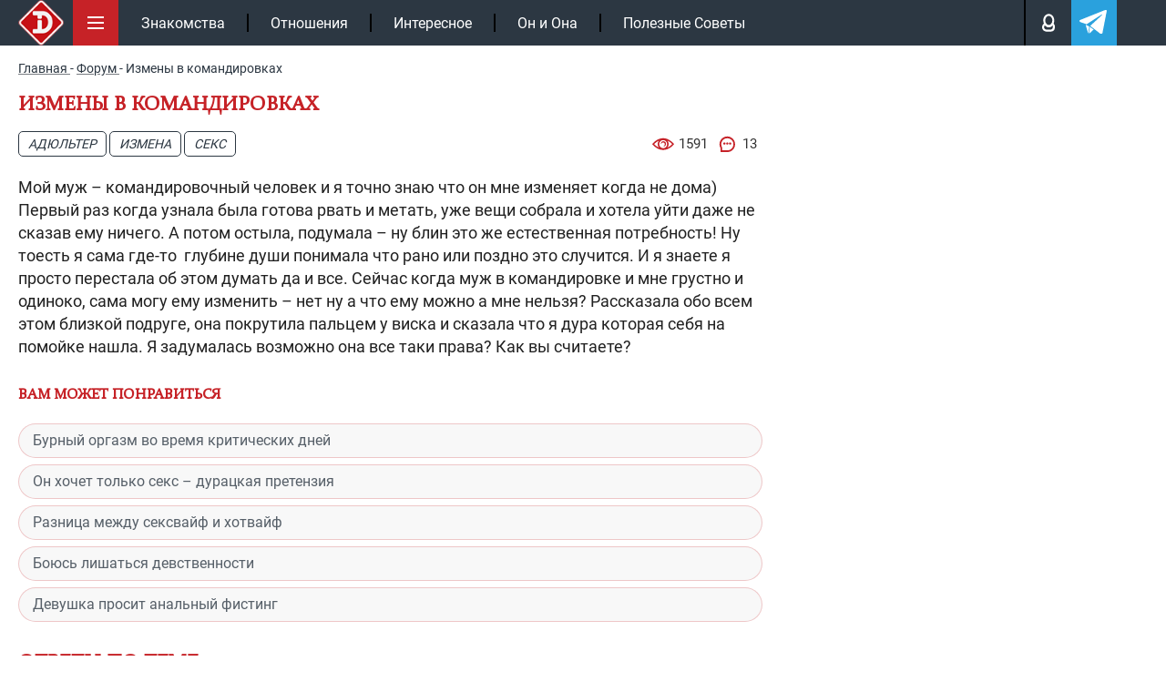

--- FILE ---
content_type: text/html; charset=UTF-8
request_url: https://intrigue.dating/forum/izmeny-v-komandirovkah/
body_size: 20115
content:
<!doctype html>

<html lang="ru">
<head>


<meta charset="UTF-8">
<link rel="icon" href="/favicon.ico" type="image/x-icon">
<link rel="apple-touch-icon" sizes="180x180" href="/apple-touch-icon.png">
<link rel="icon" type="image/png" sizes="32x32" href="/favicon-32x32.png">
<link rel="icon" type="image/png" sizes="16x16" href="/favicon-16x16.png">
<link rel="manifest" href="/site.webmanifest">
<link rel="mask-icon" href="/safari-pinned-tab.svg" color="#c61117">
<meta name="msapplication-TileColor" content="#c61117">
<meta name="theme-color" content="#ffffff">
<meta name="viewport" content="width=device-width, initial-scale=1.0">
<meta http-equiv="X-UA-Compatible" content="IE=edge">
<meta name="google-site-verification" content="auqBYBUqQ59mxTKfCjuzgD3Aoew8ykTF_jBVWQiOCz8" />
<meta name="yandex-verification" content="4f79b7b4fce29e12" />
<meta name="yandex-verification" content="597a16ca3e626c97" />


<!-- wp_head -->

<!-- SEO от Rank Math - https://rankmath.com/ -->
<title>Измены в командировках - 13 ответов | Форум о сексе</title>
<meta name="description" content="Мой муж – командировочный человек и я точно знаю что он мне изменяет когда не дома) Первый раз когда узнала была готова рвать и метать, уже вещи собрала и"/>
<meta name="robots" content="follow, index, max-snippet:-1, max-video-preview:-1, max-image-preview:large"/>
<link rel="canonical" href="https://intrigue.dating/forum/izmeny-v-komandirovkah/" />
<meta property="og:locale" content="ru_RU" />
<meta property="og:type" content="article" />
<meta property="og:title" content="Измены в командировках - 13 ответов | Форум о сексе" />
<meta property="og:description" content="Мой муж – командировочный человек и я точно знаю что он мне изменяет когда не дома) Первый раз когда узнала была готова рвать и метать, уже вещи собрала и" />
<meta property="og:url" content="https://intrigue.dating/forum/izmeny-v-komandirovkah/" />
<meta property="og:site_name" content="intrigue" />
<!-- /Rank Math WordPress SEO плагин -->

<style id='classic-theme-styles-inline-css'>
/*! This file is auto-generated */
.wp-block-button__link{color:#fff;background-color:#32373c;border-radius:9999px;box-shadow:none;text-decoration:none;padding:calc(.667em + 2px) calc(1.333em + 2px);font-size:1.125em}.wp-block-file__button{background:#32373c;color:#fff;text-decoration:none}
</style>
<style id='safe-svg-svg-icon-style-inline-css'>
.safe-svg-cover{text-align:center}.safe-svg-cover .safe-svg-inside{display:inline-block;max-width:100%}.safe-svg-cover svg{fill:currentColor;height:100%;max-height:100%;max-width:100%;width:100%}

</style>
<link data-minify="1" rel='stylesheet' id='w3dev-alertify-css-css' href='https://intrigue.dating/wp-content/cache/min/1/alertifyjs/1.8.0/css/alertify.min.css?ver=1768316658' media='all' />
<link data-minify="1" rel='stylesheet' id='w3dev-alertify-theme-css-css' href='https://intrigue.dating/wp-content/cache/min/1/alertifyjs/1.8.0/css/themes/default.min.css?ver=1768316658' media='all' />
<link data-minify="1" rel='stylesheet' id='zvr-style-css' href='https://intrigue.dating/wp-content/cache/min/1/wp-content/plugins/zuzu-viral-reactions/assets/css/zvr-styles.css?ver=1768316658' media='all' />
<link data-minify="1" rel='stylesheet' id='intrigue-bootstrap-css' href='https://intrigue.dating/wp-content/cache/min/1/wp-content/themes/_tk-master/css/bootstrap-grid.css?ver=1768316658' media='all' />
<link data-minify="1" rel='stylesheet' id='intrigue-style-css' href='https://intrigue.dating/wp-content/cache/min/1/wp-content/themes/_tk-master/style.css?ver=1768316658' media='all' />
<link data-minify="1" rel='stylesheet' id='intrigue-sz_archive-css' href='https://intrigue.dating/wp-content/cache/min/1/wp-content/themes/_tk-master/css/_archive-zs.css?ver=1768316658' media='all' />
<link rel='stylesheet' id='intrigue-owl-css' href='https://intrigue.dating/wp-content/themes/_tk-master/css/owl.carousel.min.css?ver=20.0.186' media='all' />
<link rel='stylesheet' id='intrigue-fancybox-css' href='https://intrigue.dating/wp-content/themes/_tk-master/css/jquery.fancybox.min.css?ver=6.8.3' media='all' />
<link data-minify="1" rel='stylesheet' id='intrigue-likely-css' href='https://intrigue.dating/wp-content/cache/min/1/wp-content/themes/_tk-master/css/likely.css?ver=1768316658' media='all' />
<link data-minify="1" rel='stylesheet' id='intrigue-single-css' href='https://intrigue.dating/wp-content/cache/min/1/wp-content/themes/_tk-master/css/_single.css?ver=1768316663' media='all' />
<link data-minify="1" rel='stylesheet' id='intrigue-font-css' href='https://intrigue.dating/wp-content/cache/min/1/wp-content/themes/_tk-master/css/font.css?ver=1768316658' media='all' />
<link data-minify="1" rel='stylesheet' id='jquery-lazyloadxt-fadein-css-css' href='https://intrigue.dating/wp-content/cache/min/1/wp-content/plugins/a3-lazy-load/assets/css/jquery.lazyloadxt.fadein.css?ver=1768316658' media='all' />
<link rel='stylesheet' id='a3a3_lazy_load-css' href='//intrigue.dating/wp-content/uploads/sass/a3_lazy_load.min.css?ver=1665660302' media='all' />
<script src="https://intrigue.dating/wp-includes/js/jquery/jquery.min.js?ver=3.7.1" id="jquery-core-js"></script>
<script src="//cdn.jsdelivr.net/alertifyjs/1.8.0/alertify.min.js?ver=1.5.3" id="w3dev-alertify-js-js"></script>
<script id="zvr-script-js-extra">
var zvr_data = {"ajax_url":"https:\/\/intrigue.dating\/wp-admin\/admin-ajax.php"};
</script>
<script src="https://intrigue.dating/wp-content/plugins/zuzu-viral-reactions/assets/js/zvr-script.js?ver=1.0.3" id="zvr-script-js"></script>
<script src="https://intrigue.dating/wp-content/themes/_tk-master/js/rtb.js?ver=20.0.186" id="intrigue-rtb-js"></script>
<script src="https://intrigue.dating/wp-content/themes/_tk-master/js/jquery.cookie.js?ver=20.0.186" id="intrigue-cookie-js"></script>
<script src="https://intrigue.dating/wp-content/themes/_tk-master/js/jquery.fancybox.min.js?ver=6.8.3" id="intrigue-fancybox-js"></script>
<script src="https://intrigue.dating/wp-content/themes/_tk-master/js/jquery.sticky-kit.min.js?ver=6.8.3" id="intrigue-sticky-js"></script>
<style>.pseudo-clearfy-link { color: #008acf; cursor: pointer;}.pseudo-clearfy-link:hover { text-decoration: none;}</style><link rel="icon" href="https://intrigue.dating/wp-content/uploads/2019/04/fav-150x150.png" sizes="32x32" />
<link rel="icon" href="https://intrigue.dating/wp-content/uploads/2019/04/fav-300x300.png" sizes="192x192" />
<link rel="apple-touch-icon" href="https://intrigue.dating/wp-content/uploads/2019/04/fav-300x300.png" />
<meta name="msapplication-TileImage" content="https://intrigue.dating/wp-content/uploads/2019/04/fav-300x300.png" />
<noscript><style id="rocket-lazyload-nojs-css">.rll-youtube-player, [data-lazy-src]{display:none !important;}</style></noscript><!-- end wp_head -->


	


	<!-- Yandex.RTB -->
	<script>window.yaContextCb=window.yaContextCb||[]</script>
	<script src="https://yandex.ru/ads/system/context.js" async></script>

			<script type="application/ld+json">{"@context":"https://schema.org","@type":"Article","url":"https://intrigue.dating/forum/izmeny-v-komandirovkah/","description":"","publisher":{"@type":"Organization","name":"https://intrigue.dating","legalName":null,"telephone":"","address":{"@type":"PostalAddress","streetAddress":"","postalCode":null,"addressLocality":null},"sameAs":["https://vk.com/intrigue.dating","https://t.me/intrigue_dating","https://yandex.ru/q/org/ip_podkopova_m_r/"],"logo":{"@type":"ImageObject","url":"https://intrigue.dating/wp-content/themes/_tk-master/img/intr-mob.png","width":60,"height":60}},"headline":"","mainEntityOfPage":{"@id":"https://intrigue.dating/forum/izmeny-v-komandirovkah/","@type":"WebPage"},"articleBody":"Мой муж – командировочный человек и я точно знаю что он мне изменяет когда не дома) Первый раз когда узнала была готова рвать и метать, уже вещи собрала и хотела уйти даже не сказав ему ничего. А потом остыла, подумала – ну блин это же естественная потребность! Ну тоесть я сама где-то  глубине души понимала что рано или поздно это случится. И я знаете я просто перестала об этом думать да и все. Сейчас когда муж в командировке и мне грустно и одиноко, сама могу ему изменить – нет ну а что ему можно а мне нельзя? Рассказала обо всем этом близкой подруге, она покрутила пальцем у виска и сказала что я дура которая себя на помойке нашла. Я задумалась возможно она все таки права? Как вы считаете?","image":[{"@type":"ImageObject","representativeOfPage":true,"url":false,"width":1100,"height":700,"description":""}],"thumbnailUrl":false,"datePublished":"2024-01-30","dateModified":"2024-01-30","author":[{"@type":"Person","name":"Forum user","image":null,"url":null}],"creator":[{"@type":"Person","name":null,"image":null,"url":null,"jobTitle":null}],"commentCount":"13","comment":[{"author":{"@type":"Person","name":"Laura444","image":"https://intrigue.dating/wp-content/cache/thumb/45/b8e01a4f00e3845_56x56.jpg","sameAs":"https://intrigue.dating/user/polzovatel-laura444/"},"text":"Стоит поговорить об этом с мужем и просто принять факт, что ему не хватает интима. И самое убийственное для него будет  не то что вы узнали, а то что вы спокойны, без этих драм, без ухода с вещами, а с предложением скажем иметь по любовнику и жить спокойно всем. поверьте, его от мысли что пока он имеет женщину вы спите с кем то другим будет корежить жестко)))"},{"author":{"@type":"Person","name":"Angelina707","image":"/wp-content/themes/_tk-master/img/no-ava.svg","sameAs":"https://intrigue.dating/user/polzovatel-angelina707/"},"text":"Все верно. когда не можешь изменить ситуацию поменяй к ней отношение!"},{"author":{"@type":"Person","name":"Irina537","image":"https://intrigue.dating/wp-content/cache/thumb/c9/61a2d79995d07c9_56x56.jpg","sameAs":"https://intrigue.dating/user/polzovatel-irina537/"},"text":"не слушайте никого. каждый сам решает как ему поступать в жизни. в конце концов. это ваша жизнь. и ваша боль или возможности. "},{"author":{"@type":"Person","name":"Arina657","image":"/wp-content/themes/_tk-master/img/no-ava.svg","sameAs":"https://intrigue.dating/user/polzovatel-arina657/"},"text":"Не все женщины уходят после измен мужчины, и наоборот. Все зависит от личного состояния. Плюс всегда есть сдерживающие факторы. кому то некуда идти и  терпят, а кто то понимает что трагичность ситуации немного преувеличена, и по факту секс это секс, главное чтобы морально и душой он был верен вам  это реально важно. плюс может он хорошо зарабатывает и вы оплачиваете ипотеку, у вас дети животные которых не хотите травмировать, или же вы понимаете что вам это забавляет (и такое бывает), знать как оправдывается и слушать байки) "},{"author":{"@type":"Person","name":"Diana1029","image":"/wp-content/themes/_tk-master/img/no-ava.svg","sameAs":"https://intrigue.dating/user/polzovatel-diana1029/"},"text":"фиговая у вас подруга. нормальная та которая скажет что он полное г, но при этом поддержит ваш вердикт и решение. а когда вы уйдете скажет что он г и поддержит ваше решение и выбор. а полностью унижать и вас и его..ну такое себе конечно. больше на злорадство похоже!"},{"author":{"@type":"Person","name":"DethSpirit300","image":"/wp-content/themes/_tk-master/img/no-ava.svg","sameAs":"https://intrigue.dating/user/polzovatel-dethspirit300/"},"text":"Почемуто женщины могут без секса долго, обходясь мастурбацией той же, а мужчины нет. просто сами даем поблажки вот и начинают вытирать ноги. а подруга ваша права. дивете так думаете что все норм а по факту на вас плюют и насмехаются!"},{"author":{"@type":"Person","name":".DIShA.1609","image":"/wp-content/themes/_tk-master/img/no-ava.svg","sameAs":"https://intrigue.dating/user/polzovatel-disha-1609/"},"text":"Любой человек, который будет находиться в длительных поезках, рано или поздно заведет интрижку. сущность у нас такая, мы не можем без близости. как бы горько это не звучало!"},{"author":{"@type":"Person","name":"kowarin309","image":"/wp-content/themes/_tk-master/img/no-ava.svg","sameAs":"https://intrigue.dating/user/polzovatel-kowarin309/"},"text":"В конце концов он не домой к вам притаскивают в любовницу и в спальне с ней сексом занимается. ну так, в успокоении вас)"},{"author":{"@type":"Person","name":"Inge387","image":"/wp-content/themes/_tk-master/img/no-ava.svg","sameAs":"https://intrigue.dating/user/polzovatel-inge387/"},"text":"На помойке или нет, но только та кто сталкивалась с изменой знает, что измены ВСЕГДА прощаются! хоть мы и орем громче всех про эти помойки)))) ну факт же?)"},{"author":{"@type":"Person","name":"Diana318","image":"/wp-content/themes/_tk-master/img/no-ava.svg","sameAs":"https://intrigue.dating/user/polzovatel-diana318/"},"text":"Надо в первую очередь думать о себе: вам комфортно? вам не противно? если нет, живите ради бога и пусть он за глаза хоть пол города имеет в своих поездках!"},{"author":{"@type":"Person","name":"Krasotkin909","image":"/wp-content/themes/_tk-master/img/no-ava.svg","sameAs":"https://intrigue.dating/user/polzovatel-krasotkin909/"},"text":"я думаю вы очень по мудрому поступили. человек профессию менять не будет, а если это уже случилось значит измены продолжаться. и зачем тогда рефлексировать если можно продолжать жить как жили?"},{"author":{"@type":"Person","name":"Myl_l_loHok-757","image":"/wp-content/themes/_tk-master/img/no-ava.svg","sameAs":"https://intrigue.dating/user/polzovatel-myl_l_lohok-757/"},"text":"А как же измена не в физическом плане, а в духовном? сколько пар котоорые телесами с чужими не труться, но ментально уже отдалились друг от друга настолько, что по факту предали? это же тоже в счет. "},{"author":{"@type":"Person","name":"Odetta579","image":"/wp-content/themes/_tk-master/img/no-ava.svg","sameAs":"https://intrigue.dating/user/polzovatel-odetta579/"},"text":"мы все с одной помойки. людям свойственна полигамия, просто вопрос времени когда случчится эта измена. "}]}</script>
</head>
<body class="wp-singular forum-template-default single single-forum postid-337422 wp-custom-logo wp-theme-_tk-master">

	<!-- end fav & yandex meta -->
			<!-- Google tag (gtag.js) -->
		<script async src="https://www.googletagmanager.com/gtag/js?id=G-B50EF3SMJ2"></script>
		<script>
			window.dataLayer = window.dataLayer || [];
			function gtag(){dataLayer.push(arguments);}
			gtag('js', new Date());

			gtag('config', 'G-B50EF3SMJ2');
		</script>

		<!-- Yandex.Metrika counter -->
		<script>
		(function(m,e,t,r,i,k,a){m[i]=m[i]||function(){(m[i].a=m[i].a||[]).push(arguments)};
		m[i].l=1*new Date();k=e.createElement(t),a=e.getElementsByTagName(t)[0],k.async=1,k.src=r,a.parentNode.insertBefore(k,a)})
		(window, document, "script", "https://mc.yandex.ru/metrika/tag.js", "ym");

		ym(104081271, "init", {
				clickmap:true,
				trackLinks:true,
				accurateTrackBounce:true
		});
		</script>
		<noscript><div><img src="https://mc.yandex.ru/watch/104081271" style="position:absolute; left:-9999px;" alt=""></div></noscript>
		<!-- /Yandex.Metrika counter -->
	

	<div class="black"></div>

		<!--контент pc версии -->
		<nav class="site-navigation" >
		<div class="container">

				<div class="site-navigation-inner">

											<a href="/" class="aswitclog"><img width="60" height="60" class="site-logo-img switclog" src="data:image/svg+xml,%3Csvg%20xmlns='http://www.w3.org/2000/svg'%20viewBox='0%200%2060%2060'%3E%3C/svg%3E" title="intrigue" alt="intrigue" data-lazy-src="https://intrigue.dating/wp-content/themes/_tk-master/img/intr-mob.png"><noscript><img width="60" height="60" class="site-logo-img switclog" src="https://intrigue.dating/wp-content/themes/_tk-master/img/intr-mob.png" title="intrigue" alt="intrigue"></noscript></a>
						
				

					<div class="menubut">
						<img width="50" height="50" class="nolazy" src="data:image/svg+xml,%3Csvg%20xmlns='http://www.w3.org/2000/svg'%20viewBox='0%200%2050%2050'%3E%3C/svg%3E" title="Меню" alt="Меню" data-lazy-src="https://intrigue.dating/wp-content/themes/_tk-master/img/menu.svg"><noscript><img width="50" height="50" class="nolazy" src="https://intrigue.dating/wp-content/themes/_tk-master/img/menu.svg" title="Меню" alt="Меню"></noscript>
					</div>

					<div class="navbar-default">
						<nav class="navbar">

							<ul id="main-menu" class="nav navbar-nav"><li id="menu-item-104167" class="menu-item menu-item-type-taxonomy menu-item-object-category menu-item-104167"><a href="https://intrigue.dating/znakomstva/">Знакомства</a></li>
<li id="menu-item-149456" class="menu-item menu-item-type-taxonomy menu-item-object-category menu-item-149456"><a href="https://intrigue.dating/otnoshenija/">Отношения</a></li>
<li id="menu-item-153929" class="menu-item menu-item-type-taxonomy menu-item-object-category menu-item-153929"><a href="https://intrigue.dating/interesnoe/">Интересное</a></li>
<li id="menu-item-153930" class="menu-item menu-item-type-taxonomy menu-item-object-category menu-item-153930"><a href="https://intrigue.dating/on-i-ona/">Он и Она</a></li>
<li id="menu-item-165109" class="menu-item menu-item-type-taxonomy menu-item-object-category menu-item-165109"><a href="https://intrigue.dating/poleznye-sovety/">Полезные Советы</a></li>
</ul>							<div class="topmbl">
								<!-- <div class="searchtop topmebut">
									<img width="18" height="18" class="nolazy searcimg" src="data:image/svg+xml,%3Csvg%20xmlns='http://www.w3.org/2000/svg'%20viewBox='0%200%2018%2018'%3E%3C/svg%3E" title="Поиск" alt="Поиск" data-lazy-src="https://intrigue.dating/wp-content/themes/_tk-master/img/lupe.svg"><noscript><img width="18" height="18" class="nolazy searcimg" src="https://intrigue.dating/wp-content/themes/_tk-master/img/lupe.svg" title="Поиск" alt="Поиск"></noscript>
									<div class="searfo">
										
<div class="d7">
	<form role="search" method="get" class="search-form" action="https://intrigue.dating/">
		<input type="search" class="search-field" required  value="" name="s" title="Search for:">
		<button type="submit" class="search-submit" value="">Поиск</button>
	</form>
</div>									</div>
								</div> -->
								<div class="loginpot topmebut">
									<img width="13" height="18" class="nolazy loginimg" src="data:image/svg+xml,%3Csvg%20xmlns='http://www.w3.org/2000/svg'%20viewBox='0%200%2013%2018'%3E%3C/svg%3E" title="Авторизация" alt="Login" data-lazy-src="https://intrigue.dating/wp-content/themes/_tk-master/img/man.svg"><noscript><img width="13" height="18" class="nolazy loginimg" src="https://intrigue.dating/wp-content/themes/_tk-master/img/man.svg" title="Авторизация" alt="Login"></noscript>

									<div class="logifo">
										<div class="sviftmenu">
																							<div class="bitlogrop">
													<span class="butauto butaccto active">Авторизация</span>
													<span class="butreg butaccto">Регистрация</span>
												</div>
												<div class="autlog foaure active">
													<form id="myloginform" method="post">
														<input type="text" name="nackname" id="userLogin" placeholder="Введите логин" required>
														<input type="password" name="password" id="userPassword" placeholder="Ведите пароль" required>
														<input type="hidden" name="action" value="send_login_form">
														<input type="hidden" id="_login_form_wpnonce" name="_login_form_wpnonce" value="9033603640" /><input type="hidden" name="_wp_http_referer" value="/forum/izmeny-v-komandirovkah/" />														<input type="submit" id="butsubmit" value="Авторизация">
													</form>
													<div id="result_log_form"></div> 
												</div>
												<div class="autreg foaure">
													<form id="myregform" method="post">
														<input type="text" name="nackname" id="reguserLogin" placeholder="Логин (изменить нельзя)" required >
														<input type="text" name="name" id="reguserName" placeholder="Ваше имя" required >
														<input type="email" name="mail" id="reguserMail" placeholder="Ваша почта" required >
														<div class="line"></div>
														<input type="password" name="password" id="reguserPassword" placeholder="Пароль">

														<input type="hidden" name="action" value="send_reg_form">
							                    		<input type="hidden" id="_reg_form_wpnonce" name="_reg_form_wpnonce" value="dbd816a3e0" /><input type="hidden" name="_wp_http_referer" value="/forum/izmeny-v-komandirovkah/" />
														<input type="submit" id="regbutsubmit" value="Регистрация">
													</form>
													<p style="color: #fff;font-size: 11px;padding-top: 7px;">Нажимая на кнопку, вы даёте <a href="/privacy-policy/" style="color: #fff;">согласие на обработку своих персональных данных </a></p>
													<div id="result_reg_form"></div> 
												</div>
																					</div>
									</div>

								</div>

								<a class="telegatop topmebut" href="https://t.me/intrigue_dating" onclick="ym(104081271,'reachGoal','click_header_telegram');" target="_blank">
									<img width="21" height="18" class="nolazy" src="data:image/svg+xml,%3Csvg%20xmlns='http://www.w3.org/2000/svg'%20viewBox='0%200%2021%2018'%3E%3C/svg%3E" title="Телеграм" alt="Телеграм" data-lazy-src="https://intrigue.dating/wp-content/themes/_tk-master/img/telega.svg"><noscript><img width="21" height="18" class="nolazy" src="https://intrigue.dating/wp-content/themes/_tk-master/img/telega.svg" title="Телеграм" alt="Телеграм"></noscript>
								</a>
							</div>

						</nav>
					</div><!-- .navbar -->


					<div class="slicmenu">
						<ul id="main-menu-sl" class="collapse">
																			
																<li 
										id="menu-item-384976" 
										class="menu-item menu-item-type-taxonomy menu-item-object-category menu-item-384976"
									>
										<a title="Отношения" href="https://intrigue.dating/otnoshenija/">
											<span class="minimh"><img width="25" height="50" src="data:image/svg+xml,%3Csvg%20xmlns='http://www.w3.org/2000/svg'%20viewBox='0%200%2025%2050'%3E%3C/svg%3E" alt="Отношения" data-lazy-src="https://intrigue.dating/wp-content/uploads/2019/10/love.png"><noscript><img width="25" height="50" src="https://intrigue.dating/wp-content/uploads/2019/10/love.png" alt="Отношения"></noscript></span>
											<span>Отношения</span>
										</a>
									</li>


																<li 
										id="menu-item-384971" 
										class="menu-item menu-item-type-taxonomy menu-item-object-category menu-item-384971"
									>
										<a title="Знакомства" href="https://intrigue.dating/znakomstva/">
											<span class="minimh"><img width="25" height="50" src="data:image/svg+xml,%3Csvg%20xmlns='http://www.w3.org/2000/svg'%20viewBox='0%200%2025%2050'%3E%3C/svg%3E" alt="Знакомства" data-lazy-src="https://intrigue.dating/wp-content/themes/_tk-master/img/nonem.png"><noscript><img width="25" height="50" src="https://intrigue.dating/wp-content/themes/_tk-master/img/nonem.png" alt="Знакомства"></noscript></span>
											<span>Знакомства</span>
										</a>
									</li>


																<li 
										id="menu-item-384972" 
										class="menu-item menu-item-type-taxonomy menu-item-object-category menu-item-384972"
									>
										<a title="Интересное" href="https://intrigue.dating/interesnoe/">
											<span class="minimh"><img width="25" height="50" src="data:image/svg+xml,%3Csvg%20xmlns='http://www.w3.org/2000/svg'%20viewBox='0%200%2025%2050'%3E%3C/svg%3E" alt="Интересное" data-lazy-src="https://intrigue.dating/wp-content/uploads/2019/10/interes.png"><noscript><img width="25" height="50" src="https://intrigue.dating/wp-content/uploads/2019/10/interes.png" alt="Интересное"></noscript></span>
											<span>Интересное</span>
										</a>
									</li>


																<li 
										id="menu-item-384975" 
										class="menu-item menu-item-type-taxonomy menu-item-object-category menu-item-384975"
									>
										<a title="Он и Она" href="https://intrigue.dating/on-i-ona/">
											<span class="minimh"><img width="25" height="50" src="data:image/svg+xml,%3Csvg%20xmlns='http://www.w3.org/2000/svg'%20viewBox='0%200%2025%2050'%3E%3C/svg%3E" alt="Он и Она" data-lazy-src="https://intrigue.dating/wp-content/uploads/2019/10/onona.png"><noscript><img width="25" height="50" src="https://intrigue.dating/wp-content/uploads/2019/10/onona.png" alt="Он и Она"></noscript></span>
											<span>Он и Она</span>
										</a>
									</li>


																<li 
										id="menu-item-384977" 
										class="menu-item menu-item-type-taxonomy menu-item-object-category menu-item-384977"
									>
										<a title="Полезные Советы" href="https://intrigue.dating/poleznye-sovety/">
											<span class="minimh"><img width="25" height="50" src="data:image/svg+xml,%3Csvg%20xmlns='http://www.w3.org/2000/svg'%20viewBox='0%200%2025%2050'%3E%3C/svg%3E" alt="Полезные Советы" data-lazy-src="https://intrigue.dating/wp-content/uploads/2019/10/polez-1.png"><noscript><img width="25" height="50" src="https://intrigue.dating/wp-content/uploads/2019/10/polez-1.png" alt="Полезные Советы"></noscript></span>
											<span>Полезные Советы</span>
										</a>
									</li>


																<li 
										id="menu-item-384984" 
										class="menu-item menu-item-type-taxonomy menu-item-object-category menu-item-384984"
									>
										<a title="ТОП-50 сайтов знакомств" href="/sayty-znakomstv/">
											<span class="minimh"><img width="25" height="50" src="data:image/svg+xml,%3Csvg%20xmlns='http://www.w3.org/2000/svg'%20viewBox='0%200%2025%2050'%3E%3C/svg%3E" alt="ТОП-50 сайтов знакомств" data-lazy-src="https://intrigue.dating/wp-content/themes/_tk-master/img/nonem.png"><noscript><img width="25" height="50" src="https://intrigue.dating/wp-content/themes/_tk-master/img/nonem.png" alt="ТОП-50 сайтов знакомств"></noscript></span>
											<span>ТОП-50 сайтов знакомств</span>
										</a>
									</li>


																<li 
										id="menu-item-384974" 
										class="menu-item menu-item-type-taxonomy menu-item-object-category menu-item-384974"
									>
										<a title="Необычные люди" href="https://intrigue.dating/neobychnye-ludi/">
											<span class="minimh"><img width="25" height="50" src="data:image/svg+xml,%3Csvg%20xmlns='http://www.w3.org/2000/svg'%20viewBox='0%200%2025%2050'%3E%3C/svg%3E" alt="Необычные люди" data-lazy-src="https://intrigue.dating/wp-content/themes/_tk-master/img/nonem.png"><noscript><img width="25" height="50" src="https://intrigue.dating/wp-content/themes/_tk-master/img/nonem.png" alt="Необычные люди"></noscript></span>
											<span>Необычные люди</span>
										</a>
									</li>


																<li 
										id="menu-item-384982" 
										class="menu-item menu-item-type-taxonomy menu-item-object-category menu-item-384982"
									>
										<a title="Фото девушек" href="https://intrigue.dating/foto-devushek/">
											<span class="minimh"><img width="25" height="50" src="data:image/svg+xml,%3Csvg%20xmlns='http://www.w3.org/2000/svg'%20viewBox='0%200%2025%2050'%3E%3C/svg%3E" alt="Фото девушек" data-lazy-src="https://intrigue.dating/wp-content/themes/_tk-master/img/nonem.png"><noscript><img width="25" height="50" src="https://intrigue.dating/wp-content/themes/_tk-master/img/nonem.png" alt="Фото девушек"></noscript></span>
											<span>Фото девушек</span>
										</a>
									</li>


																<li 
										id="menu-item-384973" 
										class="menu-item menu-item-type-taxonomy menu-item-object-category menu-item-384973"
									>
										<a title="Колонка Редактора" href="https://intrigue.dating/kolonka-redaktora/">
											<span class="minimh"><img width="25" height="50" src="data:image/svg+xml,%3Csvg%20xmlns='http://www.w3.org/2000/svg'%20viewBox='0%200%2025%2050'%3E%3C/svg%3E" alt="Колонка Редактора" data-lazy-src="https://intrigue.dating/wp-content/uploads/2019/10/redak.png"><noscript><img width="25" height="50" src="https://intrigue.dating/wp-content/uploads/2019/10/redak.png" alt="Колонка Редактора"></noscript></span>
											<span>Колонка Редактора</span>
										</a>
									</li>


																<li 
										id="menu-item-384980" 
										class="menu-item menu-item-type-taxonomy menu-item-object-category menu-item-384980"
									>
										<a title="Сухой Остаток" href="https://intrigue.dating/suhoj-ostatok/">
											<span class="minimh"><img width="25" height="50" src="data:image/svg+xml,%3Csvg%20xmlns='http://www.w3.org/2000/svg'%20viewBox='0%200%2025%2050'%3E%3C/svg%3E" alt="Сухой Остаток" data-lazy-src="https://intrigue.dating/wp-content/uploads/2019/10/port.png"><noscript><img width="25" height="50" src="https://intrigue.dating/wp-content/uploads/2019/10/port.png" alt="Сухой Остаток"></noscript></span>
											<span>Сухой Остаток</span>
										</a>
									</li>


																<li 
										id="menu-item-384970" 
										class="menu-item menu-item-type-taxonomy menu-item-object-category menu-item-384970"
									>
										<a title="Все о Сексе" href="https://intrigue.dating/vse-o-sekse/">
											<span class="minimh"><img width="25" height="50" src="data:image/svg+xml,%3Csvg%20xmlns='http://www.w3.org/2000/svg'%20viewBox='0%200%2025%2050'%3E%3C/svg%3E" alt="Все о Сексе" data-lazy-src="https://intrigue.dating/wp-content/themes/_tk-master/img/nonem.png"><noscript><img width="25" height="50" src="https://intrigue.dating/wp-content/themes/_tk-master/img/nonem.png" alt="Все о Сексе"></noscript></span>
											<span>Все о Сексе</span>
										</a>
									</li>


																<li 
										id="menu-item-384978" 
										class="menu-item menu-item-type-taxonomy menu-item-object-category menu-item-384978"
									>
										<a title="Самое Пикантное" href="https://intrigue.dating/samoe-pikantnoe/">
											<span class="minimh"><img width="25" height="50" src="data:image/svg+xml,%3Csvg%20xmlns='http://www.w3.org/2000/svg'%20viewBox='0%200%2025%2050'%3E%3C/svg%3E" alt="Самое Пикантное" data-lazy-src="https://intrigue.dating/wp-content/uploads/2019/10/hot.png"><noscript><img width="25" height="50" src="https://intrigue.dating/wp-content/uploads/2019/10/hot.png" alt="Самое Пикантное"></noscript></span>
											<span>Самое Пикантное</span>
										</a>
									</li>


																<li 
										id="menu-item-384979" 
										class="menu-item menu-item-type-taxonomy menu-item-object-category menu-item-384979"
									>
										<a title="Секс Чтиво" href="https://intrigue.dating/seks-chtivo/">
											<span class="minimh"><img width="25" height="50" src="data:image/svg+xml,%3Csvg%20xmlns='http://www.w3.org/2000/svg'%20viewBox='0%200%2025%2050'%3E%3C/svg%3E" alt="Секс Чтиво" data-lazy-src="https://intrigue.dating/wp-content/themes/_tk-master/img/nonem.png"><noscript><img width="25" height="50" src="https://intrigue.dating/wp-content/themes/_tk-master/img/nonem.png" alt="Секс Чтиво"></noscript></span>
											<span>Секс Чтиво</span>
										</a>
									</li>


																<li 
										id="menu-item-384981" 
										class="menu-item menu-item-type-taxonomy menu-item-object-category menu-item-384981"
									>
										<a title="Фетиш" href="https://intrigue.dating/fetish/">
											<span class="minimh"><img width="25" height="50" src="data:image/svg+xml,%3Csvg%20xmlns='http://www.w3.org/2000/svg'%20viewBox='0%200%2025%2050'%3E%3C/svg%3E" alt="Фетиш" data-lazy-src="https://intrigue.dating/wp-content/themes/_tk-master/img/nonem.png"><noscript><img width="25" height="50" src="https://intrigue.dating/wp-content/themes/_tk-master/img/nonem.png" alt="Фетиш"></noscript></span>
											<span>Фетиш</span>
										</a>
									</li>


																<li 
										id="menu-item-384986" 
										class="menu-item menu-item-type-taxonomy menu-item-object-category menu-item-384986"
									>
										<a title="Вопросы 18+" href="/voprosy-18/">
											<span class="minimh"><img width="25" height="50" src="data:image/svg+xml,%3Csvg%20xmlns='http://www.w3.org/2000/svg'%20viewBox='0%200%2025%2050'%3E%3C/svg%3E" alt="Вопросы 18+" data-lazy-src="https://intrigue.dating/wp-content/themes/_tk-master/img/nonem.png"><noscript><img width="25" height="50" src="https://intrigue.dating/wp-content/themes/_tk-master/img/nonem.png" alt="Вопросы 18+"></noscript></span>
											<span>Вопросы 18+</span>
										</a>
									</li>


																<li 
										id="menu-item-384983" 
										class="menu-item menu-item-type-taxonomy menu-item-object-category menu-item-384983"
									>
										<a title="Эскорт" href="https://intrigue.dating/jeskort/">
											<span class="minimh"><img width="25" height="50" src="data:image/svg+xml,%3Csvg%20xmlns='http://www.w3.org/2000/svg'%20viewBox='0%200%2025%2050'%3E%3C/svg%3E" alt="Эскорт" data-lazy-src="https://intrigue.dating/wp-content/themes/_tk-master/img/nonem.png"><noscript><img width="25" height="50" src="https://intrigue.dating/wp-content/themes/_tk-master/img/nonem.png" alt="Эскорт"></noscript></span>
											<span>Эскорт</span>
										</a>
									</li>


																<li 
										id="menu-item-384969" 
										class="menu-item menu-item-type-taxonomy menu-item-object-category menu-item-384969"
									>
										<a title="БДСМ" href="https://intrigue.dating/bdsm/">
											<span class="minimh"><img width="25" height="50" src="data:image/svg+xml,%3Csvg%20xmlns='http://www.w3.org/2000/svg'%20viewBox='0%200%2025%2050'%3E%3C/svg%3E" alt="БДСМ" data-lazy-src="https://intrigue.dating/wp-content/themes/_tk-master/img/nonem.png"><noscript><img width="25" height="50" src="https://intrigue.dating/wp-content/themes/_tk-master/img/nonem.png" alt="БДСМ"></noscript></span>
											<span>БДСМ</span>
										</a>
									</li>


																<li 
										id="menu-item-384985" 
										class="menu-item menu-item-type-taxonomy menu-item-object-category menu-item-384985"
									>
										<a title="ФОРУМ 18+" href="https://intrigue.dating/forum/">
											<span class="minimh"><img width="25" height="50" src="data:image/svg+xml,%3Csvg%20xmlns='http://www.w3.org/2000/svg'%20viewBox='0%200%2025%2050'%3E%3C/svg%3E" alt="ФОРУМ 18+" data-lazy-src="https://intrigue.dating/wp-content/themes/_tk-master/img/nonem.png"><noscript><img width="25" height="50" src="https://intrigue.dating/wp-content/themes/_tk-master/img/nonem.png" alt="ФОРУМ 18+"></noscript></span>
											<span>ФОРУМ 18+</span>
										</a>
									</li>


							


						</ul>
						
					</div>				
				</div>

		
		</div><!-- .container -->
		<progress value="0">
			<span class="progress-bar"></span>
		</progress>	
		</nav><!-- .site-navigation -->






	









<div class="breadcrumb">
	<div class="container">
		
    <nav  id="breadcrumbs">
        				<span>
					<a  href="https://intrigue.dating">
						<span>Главная</span>
					</a>
				</span>
				<span class="separator"> - </span>
							<span>
					<a  href="https://intrigue.dating/forum/">
						<span>Форум</span>
					</a>
				</span>
				<span class="separator"> - </span>
							<span>
					<span class="last">Измены в командировках</span>
				</span>
			    </nav>
	</div>
</div>


<div class="container id_post" data-idpost="337422" >
	<div class="row">
		<div class="col-sm-8">


		
			
<div class="podgruz">




                
        
    <article id="post-337422" class="curutl post-337422 forum type-forum status-publish hentry forum_tag-adulter forum_tag-izmena forum_tag-seks" data-curid="337422" itemscope itemtype="http://schema.org/Article">
        <header>
            <h1 class="page-title" itemprop="headline">Измены в командировках</h1>
        </header><!-- .entry-header -->

        <meta itemprop="datePublished" datetime="2024-01-30">
        <meta itemprop="dateModified" content="2024-01-30 19:38:07">
        <meta itemscope itemprop="mainEntityOfPage" itemType="https://schema.org/WebPage" itemid="https://intrigue.dating/forum/izmeny-v-komandirovkah/"/>

        

        <div class="authsys">

            <div class="row">

                <div class="col-md-8 col-12">

                    
                    <div class="forum_tags">
                                                    <a href="https://intrigue.dating/forum_tag/adulter/">Адюльтер</a>
                                                    <a href="https://intrigue.dating/forum_tag/izmena/">Измена</a>
                                                    <a href="https://intrigue.dating/forum_tag/seks/">Секс</a>
                                            </div>
                    

                </div>
                <div class="col-md-4 col-12">

                    <div class="sysinf">
                        <ul>
                            <li><img src="data:image/svg+xml,%3Csvg%20xmlns='http://www.w3.org/2000/svg'%20viewBox='0%200%2020%2020'%3E%3C/svg%3E" width="20" height="20" title="Просмотры" alt="просмотры" class="view" data-lazy-src="https://intrigue.dating/wp-content/themes/_tk-master/img/view.svg"><noscript><img src="https://intrigue.dating/wp-content/themes/_tk-master/img/view.svg" width="20" height="20" title="Просмотры" alt="просмотры" class="view"></noscript> <span>1591</span></li>
                            <li><img src="data:image/svg+xml,%3Csvg%20xmlns='http://www.w3.org/2000/svg'%20viewBox='0%200%2020%2020'%3E%3C/svg%3E" width="20" height="20" title="Комментарии" alt="комментарии" class="coforu" data-lazy-src="https://intrigue.dating/wp-content/themes/_tk-master/img/comment.svg"><noscript><img src="https://intrigue.dating/wp-content/themes/_tk-master/img/comment.svg" width="20" height="20" title="Комментарии" alt="комментарии" class="coforu"></noscript> <span>13</span></li>
                        </ul>	
                    </div>
      
                </div>

            </div>

        </div>



        <div class="entry-content" itemprop="articleBody">
            <p>Мой муж – командировочный человек и я точно знаю что он мне изменяет когда не дома) Первый раз когда узнала была готова рвать и метать, уже вещи собрала и хотела уйти даже не сказав ему ничего. А потом остыла, подумала – ну блин это же естественная потребность! Ну тоесть я сама где-то  глубине души понимала что рано или поздно это случится. И я знаете я просто перестала об этом думать да и все. Сейчас когда муж в командировке и мне грустно и одиноко, сама могу ему изменить – нет ну а что ему можно а мне нельзя? Рассказала обо всем этом близкой подруге, она покрутила пальцем у виска и сказала что я дура которая себя на помойке нашла. Я задумалась возможно она все таки права? Как вы считаете?</p></p>        </div>                                              
        
        
        
        

        <div class="post_tags_ul">
            <p>Вам может понравиться</p>

                                    <div class="pars_item">
                            <a href="https://intrigue.dating/forum/burnyy-orgazm-vo-vremya-kriticheskih-dney/">
                                Бурный оргазм во время критических дней                            </a>
                        </div>
                                            <div class="pars_item">
                            <a href="https://intrigue.dating/forum/on-hochet-tolko-seks-dura-kaya-pretenziya/">
                                Он хочет только секс – дурацкая претензия                            </a>
                        </div>
                                            <div class="pars_item">
                            <a href="https://intrigue.dating/forum/razni-a-mejdu-seksvayf-i-hotvayf/">
                                Разница между сексвайф и хотвайф                            </a>
                        </div>
                                            <div class="pars_item">
                            <a href="https://intrigue.dating/forum/bous-lishatsya-devstvennosti/">
                                Боюсь лишаться девственности                            </a>
                        </div>
                                            <div class="pars_item">
                            <a href="https://intrigue.dating/forum/devushka-prosit-analnyy-fisting/">
                                Девушка просит анальный фистинг                            </a>
                        </div>
                            </div>  

<!-- Yandex.RTB R-A-17539302-13 -->
<!-- <div id="yandex_rtb_R-A-17539302-13"></div>
<script>
window.yaContextCb.push(() => {
    Ya.Context.AdvManager.render({
        "blockId": "R-A-17539302-13",
        "renderTo": "yandex_rtb_R-A-17539302-13"
    })
})
</script> -->

        




		<div id="comments" class="comments-area">
			<header id="comments_header">
				<p class="titlin"><span>Ответы по теме <img width="16" height="16" src="data:image/svg+xml,%3Csvg%20xmlns='http://www.w3.org/2000/svg'%20viewBox='0%200%2016%2016'%3E%3C/svg%3E" alt="комментарий" class="coforu" itemprop="commentCount" data-lazy-src="/wp-content/themes/_tk-master/img/comment.svg"><noscript><img width="16" height="16" src="/wp-content/themes/_tk-master/img/comment.svg" alt="комментарий" class="coforu" itemprop="commentCount"></noscript> 13</span></p>
			</header>

			<div class="comments_form">
				<p class="comment-notes">
					<span class="required-field-message" aria-hidden="true">Обязательные поля помечены <span class="required" aria-hidden="true">*</span></span>
					<span class="clos_fo"></span>
				</p>
				<form id="comments_form" method="post">
					
					<textarea name="post" cols="30" rows="7" placeholder="Введите ваше сообщение" required></textarea>

					<p>Ваше имя<span>*</span></p>
					<input type="text" name="name" value="" placeholder="Введите ваше имя" required>

					<input type="text" name="age" id="age_user_field">
					<div class="form_group">
						<button type="submit">Отправить</button>
						<p class="vid152">Уважаемые пользователи, пожалуйста, внимательно ознакомьтесь с <a href="/polzovatelskoe-soglashenie/">Пользовательским соглашением</a></p>
					</div>

					
					<input type="hidden" name="parent" value="0" class="comparent">
					<input type="hidden" name="postid" value="337422">
					<input type="hidden" name="user" value="apache">
					<input type="hidden" name="user_ip" value="51.77.43.170">

					<input type="hidden" name="action" value="ajax_comment">
					<input type="hidden" id="_comment_form_wpnonce" name="_comment_form_wpnonce" value="c67971bad3" /><input type="hidden" name="_wp_http_referer" value="/forum/izmeny-v-komandirovkah/" />				</form>
			</div>


							<ol class="comment-list media-list hid337422 opencomm">
					
							<li id="comment-289746" itemscope="" itemtype="https://schema.org/Comment" class="comment even thread-even depth-1">
								<div id="div-comment-289746" class="comment-body media">
									
								<meta itemprop="datePublished" content="2024-02-05">
								
								<div itemprop="author" itemscope itemtype="http://schema.org/Person">
									<meta itemprop="name" content="Laura444">
								</div>
	
								
									<a href="https://intrigue.dating/user/polzovatel-laura444/" >
										<img width="56" height="56" src="data:image/svg+xml,%3Csvg%20xmlns='http://www.w3.org/2000/svg'%20viewBox='0%200%2056%2056'%3E%3C/svg%3E" class="avatar avatar-50 photo" alt="avatar" data-link="https://intrigue.dating/user/polzovatel-laura444/" data-lazy-src="https://intrigue.dating/wp-content/cache/thumb/45/b8e01a4f00e3845_56x56.jpg"><noscript><img width="56" height="56" src="https://intrigue.dating/wp-content/cache/thumb/45/b8e01a4f00e3845_56x56.jpg" class="avatar avatar-50 photo" alt="avatar" data-link="https://intrigue.dating/user/polzovatel-laura444/"></noscript>
									</a>
								
									<div class="media-body">
										<div class="media-body-wrap">
											<span class="media-heading coment_link">
												<span> Laura444</span>
											</span>
											<div class="comment-content panel-body" itemprop="text">
												Стоит поговорить об этом с мужем и просто принять факт, что ему не хватает интима. И самое убийственное для него будет - не то что вы узнали, а то что вы спокойны, без этих драм, без ухода с вещами, а с предложением скажем иметь по любовнику и жить спокойно всем. поверьте, его от мысли что пока он имеет женщину вы спите с кем то другим будет корежить жестко)))											</div>
											<div class="repl" data-parent="289746" data-parentdiv="comment-289746">Ответить</div>
										</div>
									</div>

								</div>

								<ol class="comment-list media-list hid337422 opencomm">
									
								</ol>
							</li>



							
						
						
					
							<li id="comment-289745" itemscope="" itemtype="https://schema.org/Comment" class="comment even thread-even depth-1">
								<div id="div-comment-289745" class="comment-body media">
									
								<meta itemprop="datePublished" content="2024-02-05">
								
								<div itemprop="author" itemscope itemtype="http://schema.org/Person">
									<meta itemprop="name" content="Angelina707">
								</div>
	
								
									<a href="https://intrigue.dating/user/polzovatel-angelina707/" >
										<img width="84" height="84" src="data:image/svg+xml,%3Csvg%20xmlns='http://www.w3.org/2000/svg'%20viewBox='0%200%2084%2084'%3E%3C/svg%3E" class="avatar avatar-50 photo" alt="avatar" data-link="https://intrigue.dating/user/polzovatel-angelina707/" data-lazy-src="/wp-content/themes/_tk-master/img/no-ava.svg"><noscript><img width="84" height="84" src="/wp-content/themes/_tk-master/img/no-ava.svg" class="avatar avatar-50 photo" alt="avatar" data-link="https://intrigue.dating/user/polzovatel-angelina707/"></noscript>
									</a>
								
									<div class="media-body">
										<div class="media-body-wrap">
											<span class="media-heading coment_link">
												<span> Angelina707</span>
											</span>
											<div class="comment-content panel-body" itemprop="text">
												Все верно. когда не можешь изменить ситуацию поменяй к ней отношение!											</div>
											<div class="repl" data-parent="289745" data-parentdiv="comment-289745">Ответить</div>
										</div>
									</div>

								</div>

								<ol class="comment-list media-list hid337422 opencomm">
									
								</ol>
							</li>



							
						
						
					
							<li id="comment-289744" itemscope="" itemtype="https://schema.org/Comment" class="comment even thread-even depth-1">
								<div id="div-comment-289744" class="comment-body media">
									
								<meta itemprop="datePublished" content="2024-02-05">
								
								<div itemprop="author" itemscope itemtype="http://schema.org/Person">
									<meta itemprop="name" content="Irina537">
								</div>
	
								
									<a href="https://intrigue.dating/user/polzovatel-irina537/" >
										<img width="56" height="56" src="data:image/svg+xml,%3Csvg%20xmlns='http://www.w3.org/2000/svg'%20viewBox='0%200%2056%2056'%3E%3C/svg%3E" class="avatar avatar-50 photo" alt="avatar" data-link="https://intrigue.dating/user/polzovatel-irina537/" data-lazy-src="https://intrigue.dating/wp-content/cache/thumb/c9/61a2d79995d07c9_56x56.jpg"><noscript><img width="56" height="56" src="https://intrigue.dating/wp-content/cache/thumb/c9/61a2d79995d07c9_56x56.jpg" class="avatar avatar-50 photo" alt="avatar" data-link="https://intrigue.dating/user/polzovatel-irina537/"></noscript>
									</a>
								
									<div class="media-body">
										<div class="media-body-wrap">
											<span class="media-heading coment_link">
												<span> Irina537</span>
											</span>
											<div class="comment-content panel-body" itemprop="text">
												не слушайте никого. каждый сам решает как ему поступать в жизни. в конце концов. это ваша жизнь. и ваша боль или возможности. 											</div>
											<div class="repl" data-parent="289744" data-parentdiv="comment-289744">Ответить</div>
										</div>
									</div>

								</div>

								<ol class="comment-list media-list hid337422 opencomm">
									
								</ol>
							</li>



							
						
						
					
							<li id="comment-289742" itemscope="" itemtype="https://schema.org/Comment" class="comment even thread-even depth-1">
								<div id="div-comment-289742" class="comment-body media">
									
								<meta itemprop="datePublished" content="2024-02-05">
								
								<div itemprop="author" itemscope itemtype="http://schema.org/Person">
									<meta itemprop="name" content="Arina657">
								</div>
	
								
									<a href="https://intrigue.dating/user/polzovatel-arina657/" >
										<img width="84" height="84" src="data:image/svg+xml,%3Csvg%20xmlns='http://www.w3.org/2000/svg'%20viewBox='0%200%2084%2084'%3E%3C/svg%3E" class="avatar avatar-50 photo" alt="avatar" data-link="https://intrigue.dating/user/polzovatel-arina657/" data-lazy-src="/wp-content/themes/_tk-master/img/no-ava.svg"><noscript><img width="84" height="84" src="/wp-content/themes/_tk-master/img/no-ava.svg" class="avatar avatar-50 photo" alt="avatar" data-link="https://intrigue.dating/user/polzovatel-arina657/"></noscript>
									</a>
								
									<div class="media-body">
										<div class="media-body-wrap">
											<span class="media-heading coment_link">
												<span> Arina657</span>
											</span>
											<div class="comment-content panel-body" itemprop="text">
												Не все женщины уходят после измен мужчины, и наоборот. Все зависит от личного состояния. Плюс всегда есть сдерживающие факторы. кому то некуда идти и  терпят, а кто то понимает что трагичность ситуации немного преувеличена, и по факту секс это секс, главное чтобы морально и душой он был верен вам - это реально важно. плюс может он хорошо зарабатывает и вы оплачиваете ипотеку, у вас дети животные которых не хотите травмировать, или же вы понимаете что вам это забавляет (и такое бывает), знать как оправдывается и слушать байки) 											</div>
											<div class="repl" data-parent="289742" data-parentdiv="comment-289742">Ответить</div>
										</div>
									</div>

								</div>

								<ol class="comment-list media-list hid337422 opencomm">
									
								</ol>
							</li>



							
						
						
					
							<li id="comment-289741" itemscope="" itemtype="https://schema.org/Comment" class="comment even thread-even depth-1">
								<div id="div-comment-289741" class="comment-body media">
									
								<meta itemprop="datePublished" content="2024-02-05">
								
								<div itemprop="author" itemscope itemtype="http://schema.org/Person">
									<meta itemprop="name" content="Diana1029">
								</div>
	
								
									<a href="https://intrigue.dating/user/polzovatel-diana1029/" >
										<img width="84" height="84" src="data:image/svg+xml,%3Csvg%20xmlns='http://www.w3.org/2000/svg'%20viewBox='0%200%2084%2084'%3E%3C/svg%3E" class="avatar avatar-50 photo" alt="avatar" data-link="https://intrigue.dating/user/polzovatel-diana1029/" data-lazy-src="/wp-content/themes/_tk-master/img/no-ava.svg"><noscript><img width="84" height="84" src="/wp-content/themes/_tk-master/img/no-ava.svg" class="avatar avatar-50 photo" alt="avatar" data-link="https://intrigue.dating/user/polzovatel-diana1029/"></noscript>
									</a>
								
									<div class="media-body">
										<div class="media-body-wrap">
											<span class="media-heading coment_link">
												<span> Diana1029</span>
											</span>
											<div class="comment-content panel-body" itemprop="text">
												фиговая у вас подруга. нормальная та которая скажет что он полное г, но при этом поддержит ваш вердикт и решение. а когда вы уйдете скажет что он г и поддержит ваше решение и выбор. а полностью унижать и вас и его..ну такое себе конечно. больше на злорадство похоже!											</div>
											<div class="repl" data-parent="289741" data-parentdiv="comment-289741">Ответить</div>
										</div>
									</div>

								</div>

								<ol class="comment-list media-list hid337422 opencomm">
									
								</ol>
							</li>



							
						
						
					
							<li id="comment-289740" itemscope="" itemtype="https://schema.org/Comment" class="comment even thread-even depth-1">
								<div id="div-comment-289740" class="comment-body media">
									
								<meta itemprop="datePublished" content="2024-02-05">
								
								<div itemprop="author" itemscope itemtype="http://schema.org/Person">
									<meta itemprop="name" content="DethSpirit300">
								</div>
	
								
									<a href="https://intrigue.dating/user/polzovatel-dethspirit300/" >
										<img width="84" height="84" src="data:image/svg+xml,%3Csvg%20xmlns='http://www.w3.org/2000/svg'%20viewBox='0%200%2084%2084'%3E%3C/svg%3E" class="avatar avatar-50 photo" alt="avatar" data-link="https://intrigue.dating/user/polzovatel-dethspirit300/" data-lazy-src="/wp-content/themes/_tk-master/img/no-ava.svg"><noscript><img width="84" height="84" src="/wp-content/themes/_tk-master/img/no-ava.svg" class="avatar avatar-50 photo" alt="avatar" data-link="https://intrigue.dating/user/polzovatel-dethspirit300/"></noscript>
									</a>
								
									<div class="media-body">
										<div class="media-body-wrap">
											<span class="media-heading coment_link">
												<span> DethSpirit300</span>
											</span>
											<div class="comment-content panel-body" itemprop="text">
												Почему-то женщины могут без секса долго, обходясь мастурбацией той же, а мужчины нет. просто сами даем поблажки вот и начинают вытирать ноги. а подруга ваша права. дивете так думаете что все норм а по факту на вас плюют и насмехаются!											</div>
											<div class="repl" data-parent="289740" data-parentdiv="comment-289740">Ответить</div>
										</div>
									</div>

								</div>

								<ol class="comment-list media-list hid337422 opencomm">
									
								</ol>
							</li>



							
						
						
					
							<li id="comment-289739" itemscope="" itemtype="https://schema.org/Comment" class="comment even thread-even depth-1">
								<div id="div-comment-289739" class="comment-body media">
									
								<meta itemprop="datePublished" content="2024-02-05">
								
								<div itemprop="author" itemscope itemtype="http://schema.org/Person">
									<meta itemprop="name" content=".DIShA.1609">
								</div>
	
								
									<a href="https://intrigue.dating/user/polzovatel-disha-1609/" >
										<img width="84" height="84" src="data:image/svg+xml,%3Csvg%20xmlns='http://www.w3.org/2000/svg'%20viewBox='0%200%2084%2084'%3E%3C/svg%3E" class="avatar avatar-50 photo" alt="avatar" data-link="https://intrigue.dating/user/polzovatel-disha-1609/" data-lazy-src="/wp-content/themes/_tk-master/img/no-ava.svg"><noscript><img width="84" height="84" src="/wp-content/themes/_tk-master/img/no-ava.svg" class="avatar avatar-50 photo" alt="avatar" data-link="https://intrigue.dating/user/polzovatel-disha-1609/"></noscript>
									</a>
								
									<div class="media-body">
										<div class="media-body-wrap">
											<span class="media-heading coment_link">
												<span> .DIShA.1609</span>
											</span>
											<div class="comment-content panel-body" itemprop="text">
												Любой человек, который будет находиться в длительных поезках, рано или поздно заведет интрижку. сущность у нас такая, мы не можем без близости. как бы горько это не звучало!											</div>
											<div class="repl" data-parent="289739" data-parentdiv="comment-289739">Ответить</div>
										</div>
									</div>

								</div>

								<ol class="comment-list media-list hid337422 opencomm">
									
								</ol>
							</li>



							
						
						
					
							<li id="comment-289738" itemscope="" itemtype="https://schema.org/Comment" class="comment even thread-even depth-1">
								<div id="div-comment-289738" class="comment-body media">
									
								<meta itemprop="datePublished" content="2024-02-05">
								
								<div itemprop="author" itemscope itemtype="http://schema.org/Person">
									<meta itemprop="name" content="kowarin309">
								</div>
	
								
									<a href="https://intrigue.dating/user/polzovatel-kowarin309/" >
										<img width="84" height="84" src="data:image/svg+xml,%3Csvg%20xmlns='http://www.w3.org/2000/svg'%20viewBox='0%200%2084%2084'%3E%3C/svg%3E" class="avatar avatar-50 photo" alt="avatar" data-link="https://intrigue.dating/user/polzovatel-kowarin309/" data-lazy-src="/wp-content/themes/_tk-master/img/no-ava.svg"><noscript><img width="84" height="84" src="/wp-content/themes/_tk-master/img/no-ava.svg" class="avatar avatar-50 photo" alt="avatar" data-link="https://intrigue.dating/user/polzovatel-kowarin309/"></noscript>
									</a>
								
									<div class="media-body">
										<div class="media-body-wrap">
											<span class="media-heading coment_link">
												<span> kowarin309</span>
											</span>
											<div class="comment-content panel-body" itemprop="text">
												В конце концов он не домой к вам притаскивают в любовницу и в спальне с ней сексом занимается. ну так, в успокоении вас)											</div>
											<div class="repl" data-parent="289738" data-parentdiv="comment-289738">Ответить</div>
										</div>
									</div>

								</div>

								<ol class="comment-list media-list hid337422 opencomm">
									
								</ol>
							</li>



							
						
						
					
							<li id="comment-289737" itemscope="" itemtype="https://schema.org/Comment" class="comment even thread-even depth-1">
								<div id="div-comment-289737" class="comment-body media">
									
								<meta itemprop="datePublished" content="2024-02-05">
								
								<div itemprop="author" itemscope itemtype="http://schema.org/Person">
									<meta itemprop="name" content="Inge387">
								</div>
	
								
									<a href="https://intrigue.dating/user/polzovatel-inge387/" >
										<img width="84" height="84" src="data:image/svg+xml,%3Csvg%20xmlns='http://www.w3.org/2000/svg'%20viewBox='0%200%2084%2084'%3E%3C/svg%3E" class="avatar avatar-50 photo" alt="avatar" data-link="https://intrigue.dating/user/polzovatel-inge387/" data-lazy-src="/wp-content/themes/_tk-master/img/no-ava.svg"><noscript><img width="84" height="84" src="/wp-content/themes/_tk-master/img/no-ava.svg" class="avatar avatar-50 photo" alt="avatar" data-link="https://intrigue.dating/user/polzovatel-inge387/"></noscript>
									</a>
								
									<div class="media-body">
										<div class="media-body-wrap">
											<span class="media-heading coment_link">
												<span> Inge387</span>
											</span>
											<div class="comment-content panel-body" itemprop="text">
												На помойке или нет, но только та кто сталкивалась с изменой знает, что измены ВСЕГДА прощаются! хоть мы и орем громче всех про эти помойки)))) ну факт же?)											</div>
											<div class="repl" data-parent="289737" data-parentdiv="comment-289737">Ответить</div>
										</div>
									</div>

								</div>

								<ol class="comment-list media-list hid337422 opencomm">
									
								</ol>
							</li>



							
						
						
					
							<li id="comment-289736" itemscope="" itemtype="https://schema.org/Comment" class="comment even thread-even depth-1">
								<div id="div-comment-289736" class="comment-body media">
									
								<meta itemprop="datePublished" content="2024-02-05">
								
								<div itemprop="author" itemscope itemtype="http://schema.org/Person">
									<meta itemprop="name" content="Diana318">
								</div>
	
								
									<a href="https://intrigue.dating/user/polzovatel-diana318/" >
										<img width="84" height="84" src="data:image/svg+xml,%3Csvg%20xmlns='http://www.w3.org/2000/svg'%20viewBox='0%200%2084%2084'%3E%3C/svg%3E" class="avatar avatar-50 photo" alt="avatar" data-link="https://intrigue.dating/user/polzovatel-diana318/" data-lazy-src="/wp-content/themes/_tk-master/img/no-ava.svg"><noscript><img width="84" height="84" src="/wp-content/themes/_tk-master/img/no-ava.svg" class="avatar avatar-50 photo" alt="avatar" data-link="https://intrigue.dating/user/polzovatel-diana318/"></noscript>
									</a>
								
									<div class="media-body">
										<div class="media-body-wrap">
											<span class="media-heading coment_link">
												<span> Diana318</span>
											</span>
											<div class="comment-content panel-body" itemprop="text">
												Надо в первую очередь думать о себе: вам комфортно? вам не противно? если нет, живите ради бога и пусть он за глаза хоть пол города имеет в своих поездках!											</div>
											<div class="repl" data-parent="289736" data-parentdiv="comment-289736">Ответить</div>
										</div>
									</div>

								</div>

								<ol class="comment-list media-list hid337422 opencomm">
									
								</ol>
							</li>



							
						
						
					
							<li id="comment-289735" itemscope="" itemtype="https://schema.org/Comment" class="comment even thread-even depth-1">
								<div id="div-comment-289735" class="comment-body media">
									
								<meta itemprop="datePublished" content="2024-02-05">
								
								<div itemprop="author" itemscope itemtype="http://schema.org/Person">
									<meta itemprop="name" content="Krasotkin909">
								</div>
	
								
									<a href="https://intrigue.dating/user/polzovatel-krasotkin909/" >
										<img width="84" height="84" src="data:image/svg+xml,%3Csvg%20xmlns='http://www.w3.org/2000/svg'%20viewBox='0%200%2084%2084'%3E%3C/svg%3E" class="avatar avatar-50 photo" alt="avatar" data-link="https://intrigue.dating/user/polzovatel-krasotkin909/" data-lazy-src="/wp-content/themes/_tk-master/img/no-ava.svg"><noscript><img width="84" height="84" src="/wp-content/themes/_tk-master/img/no-ava.svg" class="avatar avatar-50 photo" alt="avatar" data-link="https://intrigue.dating/user/polzovatel-krasotkin909/"></noscript>
									</a>
								
									<div class="media-body">
										<div class="media-body-wrap">
											<span class="media-heading coment_link">
												<span> Krasotkin909</span>
											</span>
											<div class="comment-content panel-body" itemprop="text">
												я думаю вы очень по мудрому поступили. человек профессию менять не будет, а если это уже случилось значит измены продолжаться. и зачем тогда рефлексировать если можно продолжать жить как жили?											</div>
											<div class="repl" data-parent="289735" data-parentdiv="comment-289735">Ответить</div>
										</div>
									</div>

								</div>

								<ol class="comment-list media-list hid337422 opencomm">
									
								</ol>
							</li>



							
						
						
					
							<li id="comment-289734" itemscope="" itemtype="https://schema.org/Comment" class="comment even thread-even depth-1">
								<div id="div-comment-289734" class="comment-body media">
									
								<meta itemprop="datePublished" content="2024-02-05">
								
								<div itemprop="author" itemscope itemtype="http://schema.org/Person">
									<meta itemprop="name" content="Myl_l_loHok-757">
								</div>
	
								
									<a href="https://intrigue.dating/user/polzovatel-myl_l_lohok-757/" >
										<img width="84" height="84" src="data:image/svg+xml,%3Csvg%20xmlns='http://www.w3.org/2000/svg'%20viewBox='0%200%2084%2084'%3E%3C/svg%3E" class="avatar avatar-50 photo" alt="avatar" data-link="https://intrigue.dating/user/polzovatel-myl_l_lohok-757/" data-lazy-src="/wp-content/themes/_tk-master/img/no-ava.svg"><noscript><img width="84" height="84" src="/wp-content/themes/_tk-master/img/no-ava.svg" class="avatar avatar-50 photo" alt="avatar" data-link="https://intrigue.dating/user/polzovatel-myl_l_lohok-757/"></noscript>
									</a>
								
									<div class="media-body">
										<div class="media-body-wrap">
											<span class="media-heading coment_link">
												<span> Myl_l_loHok-757</span>
											</span>
											<div class="comment-content panel-body" itemprop="text">
												А как же измена не в физическом плане, а в духовном? сколько пар котоорые телесами с чужими не труться, но ментально уже отдалились друг от друга настолько, что по факту предали? это же тоже в счет. 											</div>
											<div class="repl" data-parent="289734" data-parentdiv="comment-289734">Ответить</div>
										</div>
									</div>

								</div>

								<ol class="comment-list media-list hid337422 opencomm">
									
								</ol>
							</li>



							
						
						
					
							<li id="comment-289733" itemscope="" itemtype="https://schema.org/Comment" class="comment even thread-even depth-1">
								<div id="div-comment-289733" class="comment-body media">
									
								<meta itemprop="datePublished" content="2024-02-05">
								
								<div itemprop="author" itemscope itemtype="http://schema.org/Person">
									<meta itemprop="name" content="Odetta579">
								</div>
	
								
									<a href="https://intrigue.dating/user/polzovatel-odetta579/" >
										<img width="84" height="84" src="data:image/svg+xml,%3Csvg%20xmlns='http://www.w3.org/2000/svg'%20viewBox='0%200%2084%2084'%3E%3C/svg%3E" class="avatar avatar-50 photo" alt="avatar" data-link="https://intrigue.dating/user/polzovatel-odetta579/" data-lazy-src="/wp-content/themes/_tk-master/img/no-ava.svg"><noscript><img width="84" height="84" src="/wp-content/themes/_tk-master/img/no-ava.svg" class="avatar avatar-50 photo" alt="avatar" data-link="https://intrigue.dating/user/polzovatel-odetta579/"></noscript>
									</a>
								
									<div class="media-body">
										<div class="media-body-wrap">
											<span class="media-heading coment_link">
												<span> Odetta579</span>
											</span>
											<div class="comment-content panel-body" itemprop="text">
												мы все с одной помойки. людям свойственна полигамия, просто вопрос времени когда случчится эта измена. 											</div>
											<div class="repl" data-parent="289733" data-parentdiv="comment-289733">Ответить</div>
										</div>
									</div>

								</div>

								<ol class="comment-list media-list hid337422 opencomm">
									
								</ol>
							</li>



							
						
						
									</ol>
			
		</div>


					
			



			


	







        
            <div id="next-" class="next_post_id" data-cururl="https://intrigue.dating/forum/izmeny-v-komandirovkah/" data-nexttitle="" data-nextid="" data-nexturl="https://intrigue.dating/forum/izmeny-v-komandirovkah/"></div>

            <div class="next-but">
                <button onclick="prewPost()" class="vremaddpost next_po_" data-class="next_po_"> Следующая статья</button>
            </div>

        
    </article><!-- #post-## -->
</div>
<div id="input_post" class="vottutresult"></div>		</div>
		<div class="col-sm-4">
			

	<div class="r_slid">
		<div class="sidebar-rkl"></div>
	</div>


		</div>
	</div>
</div>










	<footer id="colophon" class="site-footer">
		<div class="container">
			<div class="row">

				<div class="col-sm-2">
					<div class="site-branding">
						<a href="/o-proekte/"><img width="166" height="159" class="site-logo-img" src="data:image/svg+xml,%3Csvg%20xmlns='http://www.w3.org/2000/svg'%20viewBox='0%200%20166%20159'%3E%3C/svg%3E" alt="О проекте" data-lazy-src="/wp-content/themes/_tk-master/img/logo_nite.png"/><noscript><img width="166" height="159" class="site-logo-img" src="/wp-content/themes/_tk-master/img/logo_nite.png" alt="О проекте"/></noscript></a>
						<p class="sicop">Copyright &copy; 2018-2026 Intrigue.Dating</p>
					</div>
				</div>
				<div class="col-sm-3">

										<p class="sicop"> </p>
					<p class="sicop"> <a href="tel:"></a></p>

					<div class="conta">
														<p> <a href="mailto:info@intrigue.dating">info@intrigue.dating</a></p>
														<p> <a href="mailto:admin@intrigue.dating">admin@intrigue.dating</a></p>
											</div>

				</div>
				<div class="col-sm-4">

					<ul id="fomenu" class="fomenu" itemscope itemtype="https://www.schema.org/SiteNavigationElement">

												
								<li itemprop="name" id="menu-item-68" class="menu-item menu-item-type-taxonomy menu-item-object-category menu-item-68">
									<a itemprop="url" title="Отношения" href="https://intrigue.dating/otnoshenija/">Отношения</a>
								</li>


						
								<li itemprop="name" id="menu-item-66" class="menu-item menu-item-type-taxonomy menu-item-object-category menu-item-66">
									<a itemprop="url" title="Знакомства" href="https://intrigue.dating/znakomstva/">Знакомства</a>
								</li>


						
								<li itemprop="name" id="menu-item-1783" class="menu-item menu-item-type-taxonomy menu-item-object-category menu-item-1783">
									<a itemprop="url" title="Интересное" href="https://intrigue.dating/interesnoe/">Интересное</a>
								</li>


						
								<li itemprop="name" id="menu-item-25709" class="menu-item menu-item-type-taxonomy menu-item-object-category menu-item-25709">
									<a itemprop="url" title="Он и Она" href="https://intrigue.dating/on-i-ona/">Он и Она</a>
								</li>


						
								<li itemprop="name" id="menu-item-69" class="menu-item menu-item-type-taxonomy menu-item-object-category menu-item-69">
									<a itemprop="url" title="Полезные Советы" href="https://intrigue.dating/poleznye-sovety/">Полезные Советы</a>
								</li>


						
								<li itemprop="name" id="menu-item-251092" class="menu-item menu-item-type-taxonomy menu-item-object-category menu-item-251092">
									<a itemprop="url" title="Сайты знакомств" href="/sayty-znakomstv/">Сайты знакомств</a>
								</li>


						
								<li itemprop="name" id="menu-item-251093" class="menu-item menu-item-type-taxonomy menu-item-object-category menu-item-251093">
									<a itemprop="url" title="Необычные люди" href="https://intrigue.dating/neobychnye-ludi/">Необычные люди</a>
								</li>


						
								<li itemprop="name" id="menu-item-216609" class="menu-item menu-item-type-taxonomy menu-item-object-category menu-item-216609">
									<a itemprop="url" title="Фото девушек" href="https://intrigue.dating/foto-devushek/">Фото девушек</a>
								</li>


						
								<li itemprop="name" id="menu-item-140" class="menu-item menu-item-type-taxonomy menu-item-object-category menu-item-140">
									<a itemprop="url" title="Колонка Редактора" href="https://intrigue.dating/kolonka-redaktora/">Колонка Редактора</a>
								</li>


						
								<li itemprop="name" id="menu-item-72" class="menu-item menu-item-type-taxonomy menu-item-object-category menu-item-72">
									<a itemprop="url" title="Сухой Остаток" href="https://intrigue.dating/suhoj-ostatok/">Сухой Остаток</a>
								</li>


						
								<li itemprop="name" id="menu-item-64" class="menu-item menu-item-type-taxonomy menu-item-object-category menu-item-64">
									<a itemprop="url" title="Все о Сексе" href="https://intrigue.dating/vse-o-sekse/">Все о Сексе</a>
								</li>


						
								<li itemprop="name" id="menu-item-70" class="menu-item menu-item-type-taxonomy menu-item-object-category menu-item-70">
									<a itemprop="url" title="Самое Пикантное" href="https://intrigue.dating/samoe-pikantnoe/">Самое Пикантное</a>
								</li>


						
								<li itemprop="name" id="menu-item-20903" class="menu-item menu-item-type-taxonomy menu-item-object-category menu-item-20903">
									<a itemprop="url" title="Секс Чтиво" href="https://intrigue.dating/seks-chtivo/">Секс Чтиво</a>
								</li>


						
								<li itemprop="name" id="menu-item-729" class="menu-item menu-item-type-taxonomy menu-item-object-category menu-item-729">
									<a itemprop="url" title="Фетиш" href="https://intrigue.dating/fetish/">Фетиш</a>
								</li>


						
								<li itemprop="name" id="menu-item-728" class="menu-item menu-item-type-taxonomy menu-item-object-category menu-item-728">
									<a itemprop="url" title="БДСМ" href="https://intrigue.dating/bdsm/">БДСМ</a>
								</li>


						
								<li itemprop="name" id="menu-item-251094" class="menu-item menu-item-type-taxonomy menu-item-object-category menu-item-251094">
									<a itemprop="url" title="Вопросы 18+" href="https://intrigue.dating/voprosy-18/">Вопросы 18+</a>
								</li>


						
								<li itemprop="name" id="menu-item-311797" class="menu-item menu-item-type-taxonomy menu-item-object-category menu-item-311797">
									<a itemprop="url" title="ФОРУМ 18+" href="https://intrigue.dating/forum/">ФОРУМ 18+</a>
								</li>


						
					</ul>




				</div>
				<div class="col-sm-3">
					<p class="zag_foo">Мы в соцсетях</p>
					<div class="foseti">
																											<!--noindex-->
									<a href="https://vk.com/intrigue.dating" target="_blank"><img src="data:image/svg+xml,%3Csvg%20xmlns='http://www.w3.org/2000/svg'%20viewBox='0%200%2027%2027'%3E%3C/svg%3E" width="27" height="27" alt="Вконтакте" data-lazy-src="https://intrigue.dating/wp-content/uploads/2019/03/vk.png"><noscript><img src="https://intrigue.dating/wp-content/uploads/2019/03/vk.png" width="27" height="27" alt="Вконтакте"></noscript></a>
								<!--/noindex-->
																												<!--noindex-->
									<a href="https://t.me/intrigue_dating" target="_blank"><img src="data:image/svg+xml,%3Csvg%20xmlns='http://www.w3.org/2000/svg'%20viewBox='0%200%2027%2027'%3E%3C/svg%3E" width="27" height="27" alt="telegram" data-lazy-src="https://intrigue.dating/wp-content/uploads/2019/04/t.png"><noscript><img src="https://intrigue.dating/wp-content/uploads/2019/04/t.png" width="27" height="27" alt="telegram"></noscript></a>
								<!--/noindex-->
																												<!--noindex-->
									<a href="https://yandex.ru/q/org/ip_podkopova_m_r/" target="_blank"><img src="data:image/svg+xml,%3Csvg%20xmlns='http://www.w3.org/2000/svg'%20viewBox='0%200%2027%2027'%3E%3C/svg%3E" width="27" height="27" alt="q" data-lazy-src="https://intrigue.dating/wp-content/uploads/2021/05/q-1-1.png"><noscript><img src="https://intrigue.dating/wp-content/uploads/2021/05/q-1-1.png" width="27" height="27" alt="q"></noscript></a>
								<!--/noindex-->
																		</div>
				</div>

			</div>

			<div class="blackline"></div>

			<div class="row">

				<div class="col-sm-12">
					<p class="foopis">
						Использование материалов сайта intrigue.dating возможно исключительно с активной гиперссылкой на  данный ресурс. Использование любых фотоматериалов допустимо только с письменного разрешения администрации сайта. Размещение любых объектов интеллектуальной или иной собственности (видео, фото, товарные знаки, литературные произведения и т.д.) на сайте intrigue.dating разрешено исключительно лицам, имеющим необходимые права для данного размещения. Сайт содержит материалы, не предназначенные для лиц младше 18 лет. 

Вся информация на нашем сайте, касающаяся функционала сайтов знакомств, стоимости платных функций и услуг, ВИПов и Премиум носит исключительно информационный характер и не является публичной офертой, описанной в положениях Статьи 437 (2) Гражданского кодекса РФ. 					</p>

					<div class="pagefo">
																			<a href="https://intrigue.dating/privacy-policy/">Политика конфиденциальности</a>
													<a href="https://intrigue.dating/polzovatelskoe-soglashenie/">Пользовательское соглашение</a>
													<a href="https://intrigue.dating/o-proekte/">О проекте</a>
													<a href="https://intrigue.dating/pravila-modera-ii-i-publika-ii-materialov-intrigue-dating/">Правила модерации и публикации материалов Intrigue Dating</a>
													<a href="https://intrigue.dating/svedeniya-dlya-pravoobladateley/">Сведения для правообладателей</a>
													<a href="https://intrigue.dating/politika-ispolzovaniya-cookie-faylov/">Политика использования cookie-файлов</a>
												<a href="https://intrigue.dating/autor/">Наша команда</a>
					</div>
				</div>				

			</div>


		</div>
	</footer>





	<div class="ses_pop">
		<!-- Yandex.RTB R-A-17042519-24 -->
		<script>
		window.yaContextCb.push(() => {
			Ya.Context.AdvManager.render({
				"blockId": "R-A-17042519-24",
				"type": "floorAd",
				"platform": "desktop"
			})
		})
		</script>
	</div>








	<div class="modal_forum">
		<p class="form_title">Ваше сообщение</p>
		<div class="forum_close"></div>
		<form id="modal_forum" method="post">
			
			<p>Выберите тему</p>
			<select name="tag">
				<option selected disabled>Выберите тему</option>
										<option value="Секс">Секс</option>
										<option value="Отношения">Отношения</option>
										<option value="Семья">Семья</option>
										<option value="Знакомства">Знакомства</option>
										<option value="Адюльтер">Адюльтер</option>
										<option value="Совместимость">Совместимость</option>
										<option value="Расставание">Расставание</option>
										<option value="Секс игрушки">Секс игрушки</option>
										<option value="Фильмы">Фильмы</option>
										<option value="Актрисы">Актрисы</option>
							</select>

			<p>Название записи</p>
			<input type="text" name="title" value="" placeholder="Введите название" required>

			<p>Ваше сообщение</p>
			<textarea name="post" cols="30" rows="10" placeholder="Введите ваше сообщение" required></textarea>

			<p>Ваше имя <span>(Не будет опубликовано)</span></p>
			<input type="text" name="name" value="" placeholder="Введите ваше имя" required>

			<div class="form_group">
				<button type="submit">Отправить</button>
				<p>Ваше сообщение будет опубликовано после модерации</p>
				<p>Нажимая кнопку <span>"Отправить"</span> Вы соглашаетесь с правилами нашей площадки</p>
			</div>

			<input type="hidden" name="action" value="create_forum_post">
			<input type="hidden" id="_modal_form_wpnonce" name="_modal_form_wpnonce" value="7228784e63" /><input type="hidden" name="_wp_http_referer" value="/forum/izmeny-v-komandirovkah/" />		</form>
	</div>







			<script>
			function addLink() {
				var body_element = document.getElementsByTagName('body')[0];
				var selection;
				selection = window.getSelection();
				var pagelink = "<br /><br /> Источник: <a href='"+document.location.href+"'>"+document.location.href+"</a><br />";
				var copytext = selection + pagelink;
				var newdiv = document.createElement('div');
				newdiv.style.position='absolute';
				newdiv.style.left='-99999px';
				body_element.appendChild(newdiv);
				newdiv.innerHTML = copytext;
				selection.selectAllChildren(newdiv);
				window.setTimeout(function() {
				body_element.removeChild(newdiv);
				},0);
			}
			document.oncopy = addLink;
		</script>
		 

	<script type="speculationrules">
{"prefetch":[{"source":"document","where":{"and":[{"href_matches":"\/*"},{"not":{"href_matches":["\/wp-*.php","\/wp-admin\/*","\/wp-content\/uploads\/*","\/wp-content\/*","\/wp-content\/plugins\/*","\/wp-content\/themes\/_tk-master\/*","\/*\\?(.+)"]}},{"not":{"selector_matches":"a[rel~=\"nofollow\"]"}},{"not":{"selector_matches":".no-prefetch, .no-prefetch a"}}]},"eagerness":"conservative"}]}
</script>
<script>var pseudo_links = document.querySelectorAll(".pseudo-clearfy-link");for (var i=0;i<pseudo_links.length;i++ ) { pseudo_links[i].addEventListener("click", function(e){   window.open( e.target.getAttribute("data-uri") ); }); }</script><script id="rocket-browser-checker-js-after">
"use strict";var _createClass=function(){function defineProperties(target,props){for(var i=0;i<props.length;i++){var descriptor=props[i];descriptor.enumerable=descriptor.enumerable||!1,descriptor.configurable=!0,"value"in descriptor&&(descriptor.writable=!0),Object.defineProperty(target,descriptor.key,descriptor)}}return function(Constructor,protoProps,staticProps){return protoProps&&defineProperties(Constructor.prototype,protoProps),staticProps&&defineProperties(Constructor,staticProps),Constructor}}();function _classCallCheck(instance,Constructor){if(!(instance instanceof Constructor))throw new TypeError("Cannot call a class as a function")}var RocketBrowserCompatibilityChecker=function(){function RocketBrowserCompatibilityChecker(options){_classCallCheck(this,RocketBrowserCompatibilityChecker),this.passiveSupported=!1,this._checkPassiveOption(this),this.options=!!this.passiveSupported&&options}return _createClass(RocketBrowserCompatibilityChecker,[{key:"_checkPassiveOption",value:function(self){try{var options={get passive(){return!(self.passiveSupported=!0)}};window.addEventListener("test",null,options),window.removeEventListener("test",null,options)}catch(err){self.passiveSupported=!1}}},{key:"initRequestIdleCallback",value:function(){!1 in window&&(window.requestIdleCallback=function(cb){var start=Date.now();return setTimeout(function(){cb({didTimeout:!1,timeRemaining:function(){return Math.max(0,50-(Date.now()-start))}})},1)}),!1 in window&&(window.cancelIdleCallback=function(id){return clearTimeout(id)})}},{key:"isDataSaverModeOn",value:function(){return"connection"in navigator&&!0===navigator.connection.saveData}},{key:"supportsLinkPrefetch",value:function(){var elem=document.createElement("link");return elem.relList&&elem.relList.supports&&elem.relList.supports("prefetch")&&window.IntersectionObserver&&"isIntersecting"in IntersectionObserverEntry.prototype}},{key:"isSlowConnection",value:function(){return"connection"in navigator&&"effectiveType"in navigator.connection&&("2g"===navigator.connection.effectiveType||"slow-2g"===navigator.connection.effectiveType)}}]),RocketBrowserCompatibilityChecker}();
</script>
<script id="rocket-preload-links-js-extra">
var RocketPreloadLinksConfig = {"excludeUris":"\/lk\/|\/user\/|\/(?:.+\/)?feed(?:\/(?:.+\/?)?)?$|\/(?:.+\/)?embed\/|\/(index.php\/)?(.*)wp-json(\/.*|$)|\/refer\/|\/go\/|\/recommend\/|\/recommends\/","usesTrailingSlash":"1","imageExt":"jpg|jpeg|gif|png|tiff|bmp|webp|avif|pdf|doc|docx|xls|xlsx|php","fileExt":"jpg|jpeg|gif|png|tiff|bmp|webp|avif|pdf|doc|docx|xls|xlsx|php|html|htm","siteUrl":"https:\/\/intrigue.dating","onHoverDelay":"100","rateThrottle":"3"};
</script>
<script id="rocket-preload-links-js-after">
(function() {
"use strict";var r="function"==typeof Symbol&&"symbol"==typeof Symbol.iterator?function(e){return typeof e}:function(e){return e&&"function"==typeof Symbol&&e.constructor===Symbol&&e!==Symbol.prototype?"symbol":typeof e},e=function(){function i(e,t){for(var n=0;n<t.length;n++){var i=t[n];i.enumerable=i.enumerable||!1,i.configurable=!0,"value"in i&&(i.writable=!0),Object.defineProperty(e,i.key,i)}}return function(e,t,n){return t&&i(e.prototype,t),n&&i(e,n),e}}();function i(e,t){if(!(e instanceof t))throw new TypeError("Cannot call a class as a function")}var t=function(){function n(e,t){i(this,n),this.browser=e,this.config=t,this.options=this.browser.options,this.prefetched=new Set,this.eventTime=null,this.threshold=1111,this.numOnHover=0}return e(n,[{key:"init",value:function(){!this.browser.supportsLinkPrefetch()||this.browser.isDataSaverModeOn()||this.browser.isSlowConnection()||(this.regex={excludeUris:RegExp(this.config.excludeUris,"i"),images:RegExp(".("+this.config.imageExt+")$","i"),fileExt:RegExp(".("+this.config.fileExt+")$","i")},this._initListeners(this))}},{key:"_initListeners",value:function(e){-1<this.config.onHoverDelay&&document.addEventListener("mouseover",e.listener.bind(e),e.listenerOptions),document.addEventListener("mousedown",e.listener.bind(e),e.listenerOptions),document.addEventListener("touchstart",e.listener.bind(e),e.listenerOptions)}},{key:"listener",value:function(e){var t=e.target.closest("a"),n=this._prepareUrl(t);if(null!==n)switch(e.type){case"mousedown":case"touchstart":this._addPrefetchLink(n);break;case"mouseover":this._earlyPrefetch(t,n,"mouseout")}}},{key:"_earlyPrefetch",value:function(t,e,n){var i=this,r=setTimeout(function(){if(r=null,0===i.numOnHover)setTimeout(function(){return i.numOnHover=0},1e3);else if(i.numOnHover>i.config.rateThrottle)return;i.numOnHover++,i._addPrefetchLink(e)},this.config.onHoverDelay);t.addEventListener(n,function e(){t.removeEventListener(n,e,{passive:!0}),null!==r&&(clearTimeout(r),r=null)},{passive:!0})}},{key:"_addPrefetchLink",value:function(i){return this.prefetched.add(i.href),new Promise(function(e,t){var n=document.createElement("link");n.rel="prefetch",n.href=i.href,n.onload=e,n.onerror=t,document.head.appendChild(n)}).catch(function(){})}},{key:"_prepareUrl",value:function(e){if(null===e||"object"!==(void 0===e?"undefined":r(e))||!1 in e||-1===["http:","https:"].indexOf(e.protocol))return null;var t=e.href.substring(0,this.config.siteUrl.length),n=this._getPathname(e.href,t),i={original:e.href,protocol:e.protocol,origin:t,pathname:n,href:t+n};return this._isLinkOk(i)?i:null}},{key:"_getPathname",value:function(e,t){var n=t?e.substring(this.config.siteUrl.length):e;return n.startsWith("/")||(n="/"+n),this._shouldAddTrailingSlash(n)?n+"/":n}},{key:"_shouldAddTrailingSlash",value:function(e){return this.config.usesTrailingSlash&&!e.endsWith("/")&&!this.regex.fileExt.test(e)}},{key:"_isLinkOk",value:function(e){return null!==e&&"object"===(void 0===e?"undefined":r(e))&&(!this.prefetched.has(e.href)&&e.origin===this.config.siteUrl&&-1===e.href.indexOf("?")&&-1===e.href.indexOf("#")&&!this.regex.excludeUris.test(e.href)&&!this.regex.images.test(e.href))}}],[{key:"run",value:function(){"undefined"!=typeof RocketPreloadLinksConfig&&new n(new RocketBrowserCompatibilityChecker({capture:!0,passive:!0}),RocketPreloadLinksConfig).init()}}]),n}();t.run();
}());
</script>
<script src="https://intrigue.dating/wp-content/themes/_tk-master/js/likely.js?ver=20.0.186" id="intrigue-likely-js"></script>
<script src="https://intrigue.dating/wp-content/themes/_tk-master/js/owl.carousel.min.js?ver=20.0.186" id="intrigue-owl-js"></script>
<script id="intrigue-script-js-extra">
var send_object = {"url":"https:\/\/intrigue.dating\/wp-admin\/admin-ajax.php"};
</script>
<script src="https://intrigue.dating/wp-content/themes/_tk-master/js/script.js?ver=20.0.186" id="intrigue-script-js"></script>
<script id="jquery-lazyloadxt-js-extra">
var a3_lazyload_params = {"apply_images":"1","apply_videos":""};
</script>
<script src="//intrigue.dating/wp-content/plugins/a3-lazy-load/assets/js/jquery.lazyloadxt.extra.min.js?ver=2.7.5" id="jquery-lazyloadxt-js"></script>
<script src="//intrigue.dating/wp-content/plugins/a3-lazy-load/assets/js/jquery.lazyloadxt.srcset.min.js?ver=2.7.5" id="jquery-lazyloadxt-srcset-js"></script>
<script id="jquery-lazyloadxt-extend-js-extra">
var a3_lazyload_extend_params = {"edgeY":"0","horizontal_container_classnames":""};
</script>
<script src="//intrigue.dating/wp-content/plugins/a3-lazy-load/assets/js/jquery.lazyloadxt.extend.js?ver=2.7.5" id="jquery-lazyloadxt-extend-js"></script>
<script>window.lazyLoadOptions=[{elements_selector:"img[data-lazy-src],.rocket-lazyload,iframe[data-lazy-src]",data_src:"lazy-src",data_srcset:"lazy-srcset",data_sizes:"lazy-sizes",class_loading:"lazyloading",class_loaded:"lazyloaded",threshold:300,callback_loaded:function(element){if(element.tagName==="IFRAME"&&element.dataset.rocketLazyload=="fitvidscompatible"){if(element.classList.contains("lazyloaded")){if(typeof window.jQuery!="undefined"){if(jQuery.fn.fitVids){jQuery(element).parent().fitVids()}}}}}},{elements_selector:".rocket-lazyload",data_src:"lazy-src",data_srcset:"lazy-srcset",data_sizes:"lazy-sizes",class_loading:"lazyloading",class_loaded:"lazyloaded",threshold:300,}];window.addEventListener('LazyLoad::Initialized',function(e){var lazyLoadInstance=e.detail.instance;if(window.MutationObserver){var observer=new MutationObserver(function(mutations){var image_count=0;var iframe_count=0;var rocketlazy_count=0;mutations.forEach(function(mutation){for(var i=0;i<mutation.addedNodes.length;i++){if(typeof mutation.addedNodes[i].getElementsByTagName!=='function'){continue}
if(typeof mutation.addedNodes[i].getElementsByClassName!=='function'){continue}
images=mutation.addedNodes[i].getElementsByTagName('img');is_image=mutation.addedNodes[i].tagName=="IMG";iframes=mutation.addedNodes[i].getElementsByTagName('iframe');is_iframe=mutation.addedNodes[i].tagName=="IFRAME";rocket_lazy=mutation.addedNodes[i].getElementsByClassName('rocket-lazyload');image_count+=images.length;iframe_count+=iframes.length;rocketlazy_count+=rocket_lazy.length;if(is_image){image_count+=1}
if(is_iframe){iframe_count+=1}}});if(image_count>0||iframe_count>0||rocketlazy_count>0){lazyLoadInstance.update()}});var b=document.getElementsByTagName("body")[0];var config={childList:!0,subtree:!0};observer.observe(b,config)}},!1)</script><script data-no-minify="1" async src="https://intrigue.dating/wp-content/plugins/wp-rocket/assets/js/lazyload/17.8.3/lazyload.min.js"></script>



</body>
</html>

<!-- This website is like a Rocket, isn't it? Performance optimized by WP Rocket. Learn more: https://wp-rocket.me - Debug: cached@1769317767 -->

--- FILE ---
content_type: image/svg+xml
request_url: https://intrigue.dating/wp-content/themes/_tk-master/img/view.svg
body_size: 1465
content:
<svg width="25" height="25" viewBox="0 0 25 25" fill="none" xmlns="http://www.w3.org/2000/svg">
<path d="M24.6032 12.25C24.504 12.1508 23.3135 10.6627 21.2302 9.1746C18.4524 7.09127 15.4762 6 12.5 6C9.52381 6 6.54762 7.09127 3.76984 9.0754C1.68651 10.6627 0.496032 12.1508 0.396825 12.25L0 12.746L0.396825 13.2421C0.496032 13.4405 1.68651 14.9286 3.76984 16.4167C6.54762 18.5 9.62302 19.4921 12.5 19.4921C15.4762 19.4921 18.4524 18.4008 21.2302 16.4167C23.3135 14.9286 24.504 13.3413 24.6032 13.3413L25 12.8452L24.6032 12.25ZM12.5 17.4087C10.0198 17.4087 7.93651 15.3254 7.93651 12.746C7.93651 10.1667 10.0198 8.18254 12.5 8.18254C15.0794 8.18254 17.0635 10.2659 17.0635 12.746C17.1627 15.3254 15.0794 17.4087 12.5 17.4087ZM2.28175 12.746C2.77778 12.25 3.67063 11.3571 4.86111 10.4643C5.65476 9.96825 6.54762 9.37302 7.7381 8.87698C6.84524 9.96825 6.25 11.2579 6.25 12.746C6.25 14.2341 6.74603 15.623 7.63889 16.7143C6.54762 16.2183 5.55556 15.623 4.7619 15.0278C3.67063 14.2341 2.77778 13.3413 2.28175 12.746ZM20.2381 15.0278C19.4444 15.623 18.5516 16.2183 17.3611 16.7143C18.254 15.623 18.75 14.2341 18.75 12.746C18.75 11.2579 18.254 9.86905 17.3611 8.77778C18.4524 9.27381 19.4444 9.86905 20.2381 10.4643C21.4286 11.3571 22.3214 12.1508 22.8175 12.746C22.2222 13.3413 21.4286 14.2341 20.2381 15.0278Z" fill="#C62228"/>
<path d="M12.2999 9.47236C10.8118 9.67077 9.52217 11.1589 10.0182 12.7462C10.415 11.6549 11.4071 10.9605 12.4984 10.9605C13.3912 10.9605 14.3833 11.9525 14.3833 12.7462C14.3833 13.9366 13.5896 14.9287 12.4984 15.3255C15.0777 16.1192 16.4666 12.8454 15.3753 10.9605C14.6809 9.86919 13.4904 9.37316 12.2999 9.47236Z" fill="#C62228"/>
</svg>


--- FILE ---
content_type: image/svg+xml
request_url: https://intrigue.dating/wp-content/themes/_tk-master/img/close.svg
body_size: 272
content:
<svg width="16" height="16" viewBox="0 0 16 16" fill="none" xmlns="http://www.w3.org/2000/svg">
<g clip-path="url(#clip0)">
<path d="M0.949747 12.9703L5.89949 8.02051L0.949747 3.07076L3.07107 0.94944L8.02082 5.89919L12.9706 0.94944L15.0919 3.07076L10.1421 8.02051L15.0919 12.9703L12.9706 15.0916L8.02082 10.1418L3.07107 15.0916L0.949747 12.9703Z" fill="#34495E"/>
</g>
<defs>
<clipPath id="clip0">
<rect width="16" height="16" fill="white"/>
</clipPath>
</defs>
</svg>
